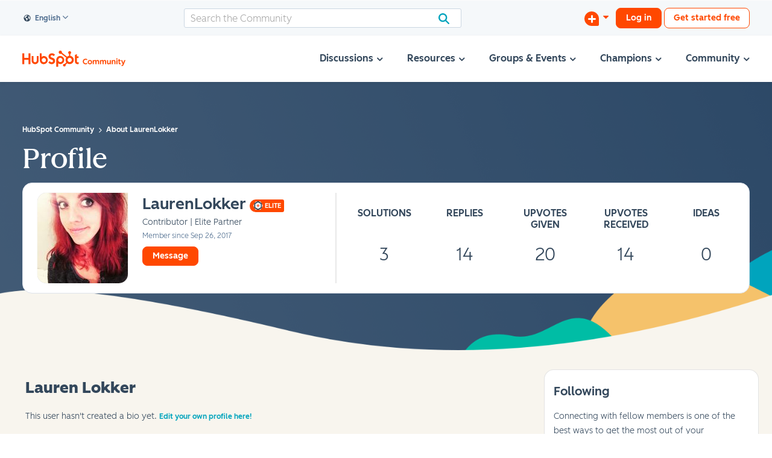

--- FILE ---
content_type: text/html; charset=UTF-8
request_url: https://community.hubspot.com/t5/user/viewprofilepage/user-id/17909
body_size: 1948
content:
<!DOCTYPE html>
<html lang="en">
<head>
    <meta charset="utf-8">
    <meta name="viewport" content="width=device-width, initial-scale=1">
    <title></title>
    <style>
        body {
            font-family: "Arial";
        }
    </style>
    <script type="text/javascript">
    window.awsWafCookieDomainList = ['mjmao93648.lithium.com','community.hubspot.com','integrate.hubspot.com'];
    window.gokuProps = {
"key":"AQIDAHjcYu/GjX+QlghicBgQ/7bFaQZ+m5FKCMDnO+vTbNg96AH4rNVz6su/VZEN8ZENhuRFAAAAfjB8BgkqhkiG9w0BBwagbzBtAgEAMGgGCSqGSIb3DQEHATAeBglghkgBZQMEAS4wEQQMHtBCXf9B+pJ2/29OAgEQgDukEVPElPDYSfamSrvyxPl7iEpF7msKJ+X2JcVoiD6/fFu/+yi7EHB5AmsWBhRVTr/y925s7dcBY+6fsg==",
          "iv":"D549yABxfgAACqTk",
          "context":"jm57EDzB5rVl1EnHlvg7H6SLCZ08BImG1Cda/8u8No7Ax3vuV6MjhNOHydIWXvZAcUUKdnApIk0GeEKb0jMsDwLPtc1eovY63AC9bywIR/bpJRcs9wUtnkVEIdUc5K4W25q15zKgWscKPNYnPrtonDK1rMcEhG3J9P3yilAqbAAWOB64LlGxsry+zNQCm7+Xqxk/t7wjx4oDBP9CxTnKokExHlwCfg3d7Zc6M4GhThfjF71nJ6zl3KVciJX7+/JdorwwKe66kujLCf92Du2UOCO+0R5BlPS5PPQgqLmRXWjBFGR3dp6CXMoJbBPp2Vnk79E2CmJ/+nq9tnNQjBOrJYUSKJedjIV+T2w540Tz+4ivPqc+zhaKFI5si2xry4vyLhnZ+OiQQcmrXg0D5jRCbf0MoMpjyFkxbs8Q"
};
    </script>
    <script src="https://bc0439715fa6.967eb88d.us-east-2.token.awswaf.com/bc0439715fa6/f7cee3609f1f/d868bac7bd3e/challenge.js"></script>
</head>
<body>
    <div id="challenge-container"></div>
    <script type="text/javascript">
        AwsWafIntegration.saveReferrer();
        AwsWafIntegration.checkForceRefresh().then((forceRefresh) => {
            if (forceRefresh) {
                AwsWafIntegration.forceRefreshToken().then(() => {
                    window.location.reload(true);
                });
            } else {
                AwsWafIntegration.getToken().then(() => {
                    window.location.reload(true);
                });
            }
        });
    </script>
    <noscript>
        <h1>JavaScript is disabled</h1>
        In order to continue, we need to verify that you're not a robot.
        This requires JavaScript. Enable JavaScript and then reload the page.
    </noscript>
</body>
</html>